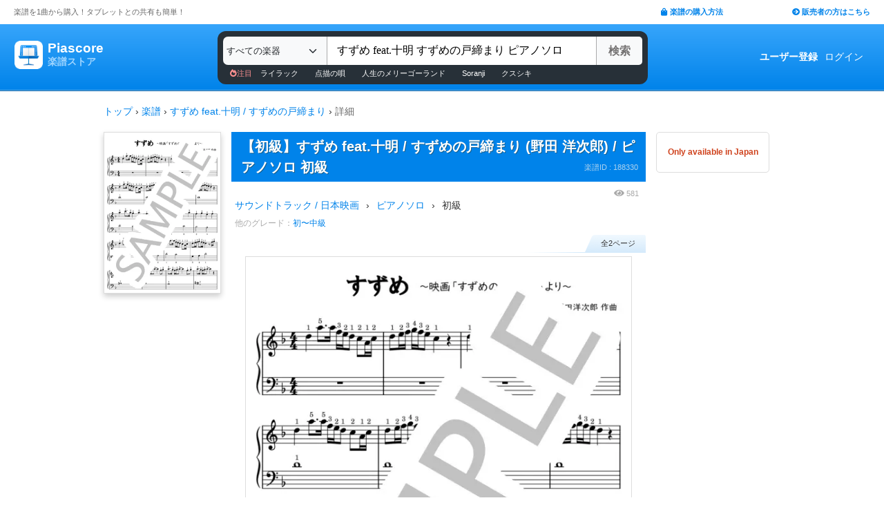

--- FILE ---
content_type: application/javascript
request_url: https://store.piascore.com/assets/application-d650a9de9d72070a2da2dbc3f80ba88b137910f0d3c3fc6a267918e8edbffb13.js
body_size: 3637
content:
(function(){(function(){(function(){this.Rails={linkClickSelector:"a[data-confirm], a[data-method], a[data-remote]:not([disabled]), a[data-disable-with], a[data-disable]",buttonClickSelector:{selector:"button[data-remote]:not([form]), button[data-confirm]:not([form])",exclude:"form button"},inputChangeSelector:"select[data-remote], input[data-remote], textarea[data-remote]",formSubmitSelector:"form",formInputClickSelector:"form input[type=submit], form input[type=image], form button[type=submit], form button:not([type]), input[type=submit][form], input[type=image][form], button[type=submit][form], button[form]:not([type])",formDisableSelector:"input[data-disable-with]:enabled, button[data-disable-with]:enabled, textarea[data-disable-with]:enabled, input[data-disable]:enabled, button[data-disable]:enabled, textarea[data-disable]:enabled",formEnableSelector:"input[data-disable-with]:disabled, button[data-disable-with]:disabled, textarea[data-disable-with]:disabled, input[data-disable]:disabled, button[data-disable]:disabled, textarea[data-disable]:disabled",fileInputSelector:"input[name][type=file]:not([disabled])",linkDisableSelector:"a[data-disable-with], a[data-disable]",buttonDisableSelector:"button[data-remote][data-disable-with], button[data-remote][data-disable]"}}).call(this)}).call(this);var S=this.Rails;(function(){(function(){var a,n;n=Element.prototype.matches||Element.prototype.matchesSelector||Element.prototype.mozMatchesSelector||Element.prototype.msMatchesSelector||Element.prototype.oMatchesSelector||Element.prototype.webkitMatchesSelector,S.matches=function(t,e){return null!=e.exclude?n.call(t,e.selector)&&!n.call(t,e.exclude):n.call(t,e)},a="_ujsData",S.getData=function(t,e){var n;return null!=(n=t[a])?n[e]:void 0},S.setData=function(t,e,n){return null==t[a]&&(t[a]={}),t[a][e]=n},S.$=function(t){return Array.prototype.slice.call(document.querySelectorAll(t))}}).call(this),function(){var n,a,o;n=S.$,o=S.csrfToken=function(){var t;return(t=document.querySelector("meta[name=csrf-token]"))&&t.content},a=S.csrfParam=function(){var t;return(t=document.querySelector("meta[name=csrf-param]"))&&t.content},S.CSRFProtection=function(t){var e;if(null!=(e=o()))return t.setRequestHeader("X-CSRF-Token",e)},S.refreshCSRFTokens=function(){var t,e;if(e=o(),t=a(),null!=e&&null!=t)return n('form input[name="'+t+'"]').forEach(function(t){return t.value=e})}}.call(this),function(){var o,e,r;r=S.matches,"function"!=typeof(o=window.CustomEvent)&&((o=function(t,e){var n;return(n=document.createEvent("CustomEvent")).initCustomEvent(t,e.bubbles,e.cancelable,e.detail),n}).prototype=window.Event.prototype),e=S.fire=function(t,e,n){var a;return a=new o(e,{bubbles:!0,cancelable:!0,detail:n}),t.dispatchEvent(a),!a.defaultPrevented},S.stopEverything=function(t){return e(t.target,"ujs:everythingStopped"),t.preventDefault(),t.stopPropagation(),t.stopImmediatePropagation()},S.delegate=function(t,n,e,a){return t.addEventListener(e,function(t){var e;for(e=t.target;e instanceof Element&&!r(e,n);)e=e.parentNode;if(e instanceof Element&&!1===a.call(e,t))return t.preventDefault(),t.stopPropagation()})}}.call(this),function(){var e,a,t,o,r,i;a=S.CSRFProtection,o=S.fire,e={"*":"*/*",text:"text/plain",html:"text/html",xml:"application/xml, text/xml",json:"application/json, text/javascript",script:"text/javascript, application/javascript, application/ecmascript, application/x-ecmascript"},S.ajax=function(e){var n;return e=r(e),n=t(e,function(){var t;return t=i(n.response,n.getResponseHeader("Content-Type")),2===Math.floor(n.status/100)?"function"==typeof e.success&&e.success(t,n.statusText,n):"function"==typeof e.error&&e.error(t,n.statusText,n),"function"==typeof e.complete?e.complete(n,n.statusText):void 0}),"function"==typeof e.beforeSend&&e.beforeSend(n,e),n.readyState===XMLHttpRequest.OPENED?n.send(e.data):o(document,"ajaxStop")},r=function(t){return t.type=t.type.toUpperCase(),"GET"===t.type&&t.data&&(t.url.indexOf("?")<0?t.url+="?"+t.data:t.url+="&"+t.data),null==e[t.dataType]&&(t.dataType="*"),t.accept=e[t.dataType],"*"!==t.dataType&&(t.accept+=", */*; q=0.01"),t},t=function(t,e){var n;return(n=new XMLHttpRequest).open(t.type,t.url,!0),n.setRequestHeader("Accept",t.accept),"string"==typeof t.data&&n.setRequestHeader("Content-Type","application/x-www-form-urlencoded; charset=UTF-8"),t.crossDomain||n.setRequestHeader("X-Requested-With","XMLHttpRequest"),a(n),n.withCredentials=!!t.withCredentials,n.onreadystatechange=function(){if(n.readyState===XMLHttpRequest.DONE)return e(n)},n},i=function(t,e){var n,a;if("string"==typeof t&&"string"==typeof e)if(e.match(/\bjson\b/))try{t=JSON.parse(t)}catch(o){}else if(e.match(/\bjavascript\b/))(a=document.createElement("script")).innerHTML=t,document.body.appendChild(a);else if(e.match(/\b(xml|html|svg)\b/)){n=new DOMParser,e=e.replace(/;.+/,"");try{t=n.parseFromString(t,e)}catch(o){}}return t},S.href=function(t){return t.href},S.isCrossDomain=function(t){var e,n,a;(n=document.createElement("a")).href=location.href,a=document.createElement("a");try{return a.href=t,!((!a.protocol||":"===a.protocol)&&!a.host||n.protocol+"//"+n.host==a.protocol+"//"+a.host)}catch(e){return e,!0}}}.call(this),function(){var o,r;o=S.matches,r=function(t){return Array.prototype.slice.call(t)},S.serializeElement=function(t,e){var n,a;return n=[t],o(t,"form")&&(n=r(t.elements)),a=[],n.forEach(function(e){if(e.name)return o(e,"select")?r(e.options).forEach(function(t){if(t.selected)return a.push({name:e.name,value:t.value})}):e.checked||-1===["radio","checkbox","submit"].indexOf(e.type)?a.push({name:e.name,value:e.value}):void 0}),e&&a.push(e),a.map(function(t){return null!=t.name?encodeURIComponent(t.name)+"="+encodeURIComponent(t.value):t}).join("&")},S.formElements=function(t,e){return o(t,"form")?r(t.elements).filter(function(t){return o(t,e)}):r(t.querySelectorAll(e))}}.call(this),function(){var e,r,n;r=S.fire,n=S.stopEverything,S.handleConfirm=function(t){if(!e(this))return n(t)},e=function(t){var e,n,a;if(!(a=t.getAttribute("data-confirm")))return!0;if(e=!1,r(t,"confirm")){try{e=confirm(a)}catch(o){}n=r(t,"confirm:complete",[e])}return e&&n}}.call(this),function(){var n,a,o,r,i,l,e,u,c,s,d;c=S.matches,u=S.getData,s=S.setData,d=S.stopEverything,e=S.formElements,S.enableElement=function(t){var e;return e=t instanceof Event?t.target:t,c(e,S.linkDisableSelector)?l(e):c(e,S.buttonDisableSelector)||c(e,S.formEnableSelector)?r(e):c(e,S.formSubmitSelector)?i(e):void 0},S.disableElement=function(t){var e;return e=t instanceof Event?t.target:t,c(e,S.linkDisableSelector)?o(e):c(e,S.buttonDisableSelector)||c(e,S.formDisableSelector)?n(e):c(e,S.formSubmitSelector)?a(e):void 0},o=function(t){var e;return null!=(e=t.getAttribute("data-disable-with"))&&(s(t,"ujs:enable-with",t.innerHTML),t.innerHTML=e),t.addEventListener("click",d),s(t,"ujs:disabled",!0)},l=function(t){var e;return null!=(e=u(t,"ujs:enable-with"))&&(t.innerHTML=e,s(t,"ujs:enable-with",null)),t.removeEventListener("click",d),s(t,"ujs:disabled",null)},a=function(t){return e(t,S.formDisableSelector).forEach(n)},n=function(t){var e;return null!=(e=t.getAttribute("data-disable-with"))&&(c(t,"button")?(s(t,"ujs:enable-with",t.innerHTML),t.innerHTML=e):(s(t,"ujs:enable-with",t.value),t.value=e)),t.disabled=!0,s(t,"ujs:disabled",!0)},i=function(t){return e(t,S.formEnableSelector).forEach(r)},r=function(t){var e;return null!=(e=u(t,"ujs:enable-with"))&&(c(t,"button")?t.innerHTML=e:t.value=e,s(t,"ujs:enable-with",null)),t.disabled=!1,s(t,"ujs:disabled",null)}}.call(this),function(){var u;u=S.stopEverything,S.handleMethod=function(t){var e,n,a,o,r,i,l;if(l=(i=this).getAttribute("data-method"))return r=S.href(i),n=S.csrfToken(),e=S.csrfParam(),a=document.createElement("form"),o="<input name='_method' value='"+l+"' type='hidden' />",null==e||null==n||S.isCrossDomain(r)||(o+="<input name='"+e+"' value='"+n+"' type='hidden' />"),o+='<input type="submit" />',a.method="post",a.action=r,a.target=i.target,a.innerHTML=o,a.style.display="none",document.body.appendChild(a),a.querySelector('[type="submit"]').click(),u(t)}}.call(this),function(){var u,c,s,d,m,f,p,b,h,v=[].slice;f=S.matches,s=S.getData,b=S.setData,c=S.fire,h=S.stopEverything,u=S.ajax,d=S.isCrossDomain,p=S.serializeElement,m=function(t){var e;return null!=(e=t.getAttribute("data-remote"))&&"false"!==e},S.handleRemote=function(t){var e,n,a,o,r,i,l;return!m(o=this)||(c(o,"ajax:before")?(l=o.getAttribute("data-with-credentials"),a=o.getAttribute("data-type")||"script",f(o,S.formSubmitSelector)?(e=s(o,"ujs:submit-button"),r=s(o,"ujs:submit-button-formmethod")||o.method,i=s(o,"ujs:submit-button-formaction")||o.getAttribute("action")||location.href,"GET"===r.toUpperCase()&&(i=i.replace(/\?.*$/,"")),"multipart/form-data"===o.enctype?(n=new FormData(o),null!=e&&n.append(e.name,e.value)):n=p(o,e),b(o,"ujs:submit-button",null),b(o,"ujs:submit-button-formmethod",null),b(o,"ujs:submit-button-formaction",null)):f(o,S.buttonClickSelector)||f(o,S.inputChangeSelector)?(r=o.getAttribute("data-method"),i=o.getAttribute("data-url"),n=p(o,o.getAttribute("data-params"))):(r=o.getAttribute("data-method"),i=S.href(o),n=o.getAttribute("data-params")),u({type:r||"GET",url:i,data:n,dataType:a,beforeSend:function(t,e){return c(o,"ajax:beforeSend",[t,e])?c(o,"ajax:send",[t]):(c(o,"ajax:stopped"),t.abort())},success:function(){var t;return t=1<=arguments.length?v.call(arguments,0):[],c(o,"ajax:success",t)},error:function(){var t;return t=1<=arguments.length?v.call(arguments,0):[],c(o,"ajax:error",t)},complete:function(){var t;return t=1<=arguments.length?v.call(arguments,0):[],c(o,"ajax:complete",t)},crossDomain:d(i),withCredentials:null!=l&&"false"!==l}),h(t)):(c(o,"ajax:stopped"),!1))},S.formSubmitButtonClick=function(){var t,e;if(e=(t=this).form)return t.name&&b(e,"ujs:submit-button",{name:t.name,value:t.value}),b(e,"ujs:formnovalidate-button",t.formNoValidate),b(e,"ujs:submit-button-formaction",t.getAttribute("formaction")),b(e,"ujs:submit-button-formmethod",t.getAttribute("formmethod"))},S.handleMetaClick=function(t){var e,n,a;if(a=((n=this).getAttribute("data-method")||"GET").toUpperCase(),e=n.getAttribute("data-params"),(t.metaKey||t.ctrlKey)&&"GET"===a&&!e)return t.stopImmediatePropagation()}}.call(this),function(){var t,a,e,n,o,r,i,l,u,c,s,d,m;r=S.fire,e=S.delegate,l=S.getData,t=S.$,m=S.refreshCSRFTokens,a=S.CSRFProtection,o=S.enableElement,n=S.disableElement,u=S.handleConfirm,d=S.handleRemote,i=S.formSubmitButtonClick,c=S.handleMetaClick,s=S.handleMethod,"undefined"==typeof jQuery||null===jQuery||jQuery.rails||(jQuery.rails=S,jQuery.ajaxPrefilter(function(t,e,n){if(!t.crossDomain)return a(n)})),S.start=function(){if(window._rails_loaded)throw new Error("rails-ujs has already been loaded!");return window.addEventListener("pageshow",function(){return t(S.formEnableSelector).forEach(function(t){if(l(t,"ujs:disabled"))return o(t)}),t(S.linkDisableSelector).forEach(function(t){if(l(t,"ujs:disabled"))return o(t)})}),e(document,S.linkDisableSelector,"ajax:complete",o),e(document,S.linkDisableSelector,"ajax:stopped",o),e(document,S.buttonDisableSelector,"ajax:complete",o),e(document,S.buttonDisableSelector,"ajax:stopped",o),e(document,S.linkClickSelector,"click",u),e(document,S.linkClickSelector,"click",c),e(document,S.linkClickSelector,"click",n),e(document,S.linkClickSelector,"click",d),e(document,S.linkClickSelector,"click",s),e(document,S.buttonClickSelector,"click",u),e(document,S.buttonClickSelector,"click",n),e(document,S.buttonClickSelector,"click",d),e(document,S.inputChangeSelector,"change",u),e(document,S.inputChangeSelector,"change",d),e(document,S.formSubmitSelector,"submit",u),e(document,S.formSubmitSelector,"submit",d),e(document,S.formSubmitSelector,"submit",function(t){return setTimeout(function(){return n(t)},13)}),e(document,S.formSubmitSelector,"ajax:send",n),e(document,S.formSubmitSelector,"ajax:complete",o),e(document,S.formInputClickSelector,"click",u),e(document,S.formInputClickSelector,"click",i),document.addEventListener("DOMContentLoaded",m),window._rails_loaded=!0},window.Rails===S&&r(document,"rails:attachBindings")&&S.start()}.call(this)}).call(this),"object"==typeof module&&module.exports?module.exports=S:"function"==typeof define&&define.amd&&define(S)}).call(this),function(){}.call(this),function(){}.call(this),function(){}.call(this),function(){}.call(this),function(){}.call(this),function(){}.call(this),function(){}.call(this),function(){}.call(this),function(){}.call(this),function(){}.call(this),function(){this.getParams=function(){var t,e,n,a,o;for(t=[],e=0,a=(o=location.search.substring(1).split("&")).length;e<a;e++)t[(n=o[e].split("="))[0]]=n[1];return t}}.call(this);